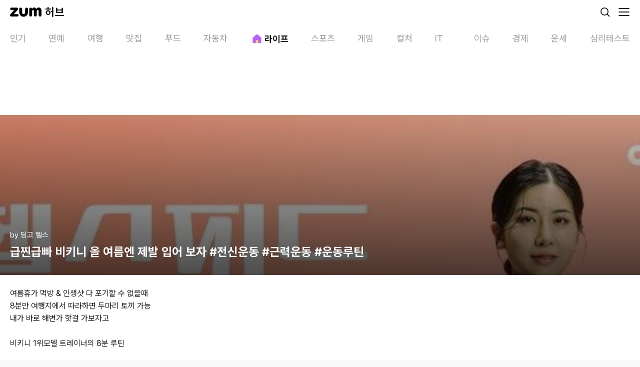

--- FILE ---
content_type: text/html; charset=utf-8
request_url: https://www.google.com/recaptcha/api2/aframe
body_size: 268
content:
<!DOCTYPE HTML><html><head><meta http-equiv="content-type" content="text/html; charset=UTF-8"></head><body><script nonce="BtLOFngE5BWvpoU5A4ZgAg">/** Anti-fraud and anti-abuse applications only. See google.com/recaptcha */ try{var clients={'sodar':'https://pagead2.googlesyndication.com/pagead/sodar?'};window.addEventListener("message",function(a){try{if(a.source===window.parent){var b=JSON.parse(a.data);var c=clients[b['id']];if(c){var d=document.createElement('img');d.src=c+b['params']+'&rc='+(localStorage.getItem("rc::a")?sessionStorage.getItem("rc::b"):"");window.document.body.appendChild(d);sessionStorage.setItem("rc::e",parseInt(sessionStorage.getItem("rc::e")||0)+1);localStorage.setItem("rc::h",'1769032686255');}}}catch(b){}});window.parent.postMessage("_grecaptcha_ready", "*");}catch(b){}</script></body></html>

--- FILE ---
content_type: application/javascript; charset=utf-8
request_url: https://fundingchoicesmessages.google.com/f/AGSKWxVtztxwDX81zyFm2jV53xmwCpEVlBl4LDeIuQqGsqukdDNaAUIS5drWxErhRlRRQUwa90PcgN5R2ueMyp0HJHhFMNGevH8FR8AvWD4foDe5pIMel7_XRaZZbsMu7tUF7GsPpkaYwfSn3JC-_WyGnLiVGCzO2IvJRk0-VUWmm1f7_HMJBi3Xl9cWd0nB/_/adv-socialbar-/adsvc2..be/ads//adgearsegmentation./textadbannerH5.
body_size: -1292
content:
window['aafa6eb4-b620-4ea7-ab41-ff8e3faa9597'] = true;

--- FILE ---
content_type: application/javascript; charset=UTF-8
request_url: https://m.hub.zum.com/_next/static/chunks/6932.611472460bd80dfc.js
body_size: 3657
content:
"use strict";(self.webpackChunk_N_E=self.webpackChunk_N_E||[]).push([[6932],{6932:function(t,e,i){i.r(e),i.d(e,{default:function(){return a}});var n=i(2903),r=i(9789),l=i(2784),s=i(819),o=i(8316),c=i(9804),d=i(1886),h=i(9485),u=i(8024),C=i(738);function a(t){let{categories:e}=t,[i,c]=(0,u.KO)(h.e),a=(0,r.u)(),b=(0,d.useRouter)();return(0,l.useEffect)(()=>{let t=()=>{i&&c(!1)};return b.events.on("routeChangeStart",t),()=>{b.events.off("routeChangeStart",t)}},[b,c,i]),(0,l.useEffect)(()=>(i&&(document.body.style.overflowY="hidden"),()=>{if(document.body.style.length>=1){document.body.style.overflowY="unset";return}document.body.removeAttribute("style")}),[i]),i&&(0,o.createPortal)((0,n.BX)("div",{css:{position:"fixed",top:0,left:0,right:0,bottom:0,backgroundColor:a.colors.white,zIndex:1001,display:"flex",flexDirection:"column",overscrollBehavior:"none"},children:[(0,n.tZ)(p,{}),(0,n.BX)(m,{css:{height:"calc(100% - 52px)",paddingTop:12},children:[(0,n.tZ)("div",{css:{display:"flex",justifyContent:"center",textAlign:"center",marginBottom:12}}),(0,n.BX)(C.Dx,{properties:(t,e)=>{let{nativeEvent:i}=t;return{pos:"hubzum_aside",outurl:"https://m.hubzum.com?cm=hubzum_aside",menu:(0,u.hl)("main"),submenu:(0,u.hl)("sub"),...e,...(0,C.kO)(i)}},children:[(0,n.BX)(f,{children:[(0,n.tZ)(C.u,{as:"@HubZumClick",properties:{cm:"daily"},children:(0,n.tZ)(s.Z,{onClick:()=>{(0,u.hl)("main").set({main:"daily"})},href:"/?cm=hubzum_aside",css:{fontSize:20,fontWeight:700,paddingLeft:6},children:"일상"})}),(0,n.tZ)(g,{categories:e,css:{marginTop:10}})]}),(0,n.tZ)(f,{children:(0,n.tZ)(C.u,{as:"@HubZumClick",properties:{cm:"author"},children:(0,n.tZ)(s.Z,{onClick:()=>{(0,u.hl)("main").set({main:"author"})},href:"/author?cm=hubzum_aside",css:{fontSize:20,fontWeight:700,paddingLeft:6},children:"채널"})})}),(0,n.tZ)(f,{children:(0,n.tZ)(C.u,{as:"@HubZumClick",properties:{cm:"latest"},children:(0,n.tZ)(s.Z,{onClick:()=>{(0,u.hl)("main").set({main:"latest"})},href:"/latest?cm=hubzum_aside",css:{fontSize:20,fontWeight:700,paddingLeft:6},children:"최근 읽은 글"})})})]})]})]}),document.body)}function p(){let t=(0,u.b9)(h.e);return(0,n.BX)("div",{css:{display:"flex",justifyContent:"space-between",padding:"0 20px",flexShrink:0,height:48},children:[(0,n.BX)("div",{css:{display:"flex",alignItems:"center"},children:[(0,n.tZ)(s.Z,{href:"https://zum.com",children:(0,n.tZ)(b,{css:{display:"block"}})}),(0,n.tZ)(s.Z,{href:"/?cm=hubzum_aside",css:{fontSize:22,fontWeight:700,lineHeight:"24px",marginLeft:7},children:"허브"})]}),(0,n.BX)("div",{css:{display:"flex",alignItems:"center","& > *":{marginLeft:14}},children:[(0,n.BX)(s.Z,{href:"/search?cm=hubzum_aside",children:[(0,n.tZ)(Z,{css:{display:"block"}}),(0,n.tZ)("span",{css:c.P.blind,children:"검색"})]}),(0,n.BX)("button",{type:"button",onClick:()=>t(!1),children:[(0,n.tZ)(x,{css:{display:"block"}}),(0,n.tZ)("span",{css:c.P.blind,children:"메뉴 닫기"})]})]})]})}function m(t){let{children:e,...i}=t;return(0,n.tZ)("div",{css:{overflow:"hidden",overflowY:"auto",overscrollBehavior:"none"},...i,children:e})}function f(t){let{children:e}=t;return(0,n.tZ)("div",{css:{padding:"12px 20px"},children:e})}function g(t){let{categories:e,...i}=t,l=(0,r.u)();return(0,n.tZ)("ul",{css:{display:"flex",flexWrap:"wrap",border:"solid ".concat(l.colors.bg3),borderWidth:"1px 0",padding:"20px 0"},...i,children:e.map(t=>{let{keyName:e,name:i,iconUrl:r,pathname:l}=t;return(0,n.tZ)("li",{onClick:()=>{(0,u.hl)("sub").set({sub:l})},css:{display:"flex",width:"50%",marginTop:"22px","&:nth-of-type(1), &:nth-of-type(2)":{marginTop:"0"}},children:(0,n.tZ)(C.u,{as:"@HubZumClick",properties:{cm:l,menu:(0,u.hl)("main"),submenu:(0,u.hl)("sub"),pos:"hubzum_aside",outurl:"https://m.hub.zum.com/".concat(l,"?cm=hubzum_aside")},children:(0,n.BX)(s.Z,{href:"/".concat(l,"?cm=hubzum_aside"),css:{display:"grid",alignItems:"center",gridTemplateColumns:"34px 1fr",fontSize:18,fontWeight:500},children:[(0,n.tZ)(k,{iconUrl:r}),"홈"===i?"인기":i]})})},"category-menu-".concat(e))})})}function b(t){let e=(0,r.u)();return(0,n.BX)("svg",{width:63,height:20,viewBox:"0 0 63 20",fill:"none",xmlns:"http://www.w3.org/2000/svg",...t,children:[(0,n.tZ)("path",{d:"M14.7208 14.1435C14.6973 14.1435 7.87679 14.1435 7.87679 14.1435C7.87679 14.1435 15.7159 5.45508 15.719 5.45036C16.4216 4.67037 16.3603 3.67179 16.3603 3.67179C16.3603 3.67179 16.3603 3.65292 16.3588 3.62147C16.3399 3.03019 16.1104 2.49237 15.7457 2.07879C15.7426 2.07564 15.741 2.0725 15.7394 2.06935C15.7394 2.06935 15.7363 2.06621 15.7347 2.06464C15.2852 1.56299 14.6328 1.24219 13.9066 1.24219C13.9019 1.24219 13.8987 1.24219 13.894 1.24219C13.8877 1.24219 13.883 1.24219 13.8767 1.24219C13.8767 1.24219 2.86557 1.24219 2.85771 1.24219C2.84985 1.24219 2.84042 1.24219 2.84042 1.24219C1.87056 1.24219 1.05474 1.80516 0.66177 2.61818C0.657054 2.62761 0.652338 2.63705 0.647623 2.64648C0.644479 2.65435 0.641335 2.66221 0.638191 2.6685C0.492005 2.98301 0.410266 3.33212 0.410266 3.70167C0.410266 3.70639 0.410266 3.70954 0.410266 3.71425C0.410266 3.71897 0.410266 3.72369 0.410266 3.72683C0.410266 4.8748 1.18207 5.80261 2.23524 6.07467C2.24153 6.07624 2.24782 6.07781 2.25568 6.07938C2.26825 6.08253 2.28083 6.08567 2.2934 6.08882C2.47731 6.13285 2.66751 6.15172 2.864 6.15172H8.3688C8.13301 6.41749 0.897555 14.4816 0.576887 14.8401C0.15719 15.3087 0 15.8623 0 16.3985C0 16.4221 0.0015719 16.4457 0.0031438 16.4693C0.0015719 16.5118 0 16.5526 0 16.5951C0 16.5951 0 16.5951 0 16.5967C0 17.9664 1.06575 19.0499 2.43487 19.0499H2.45059C2.45059 19.0499 2.45216 19.0499 2.45374 19.0499C2.45531 19.0499 2.45531 19.0499 2.45688 19.0499C3.01019 19.0499 14.6564 19.0499 14.7224 19.0499C16.0915 19.0499 17.1793 17.9632 17.1793 16.5935C17.1793 15.2238 16.0915 14.1372 14.7224 14.1372L14.7208 14.1435Z",fill:e.colors.black}),(0,n.tZ)("path",{d:"M57.2672 1.00482C55.2457 1.00482 53.7304 2.24715 52.7668 4.0493C52.0658 2.73464 51.1981 1.70304 49.8541 1.25801C49.3558 1.09289 48.7302 1.00325 48.1832 1.00325C46.5783 1.00325 44.7344 1.98767 44.1796 3.70177C44.1796 3.70177 44.1796 3.70019 44.1796 3.69862C43.8667 2.39654 42.9456 1.24385 41.3156 1.24857C41.3124 1.24857 41.3077 1.24857 41.3046 1.24857C41.303 1.24857 41.2998 1.24857 41.2983 1.24857C41.2935 1.24857 41.2904 1.24857 41.2857 1.24857C41.2857 1.24857 41.2857 1.24857 41.2841 1.24857C41.281 1.24857 41.2794 1.24857 41.2763 1.24857C39.7201 1.27059 38.4657 2.53178 38.4531 4.09019V4.49748C38.4531 4.49748 38.4531 4.50534 38.4531 4.50692V16.1832C38.4531 16.1832 38.4531 16.1863 38.4531 16.1879C38.4531 16.1895 38.4531 16.191 38.4531 16.1926V16.2366C38.4531 16.2366 38.4531 16.2398 38.4531 16.2414C38.4531 17.4522 39.2296 18.4665 40.3048 18.8675C40.3158 18.8723 40.3268 18.877 40.3394 18.8801C40.3473 18.8833 40.3567 18.8864 40.3646 18.888C40.6632 18.9933 40.9839 19.0515 41.3171 19.0515C41.4665 19.0515 41.6111 19.0405 41.7541 19.0185C43.1201 18.8156 44.1811 17.663 44.1811 16.2414V16.1863V8.1757C44.1811 8.1757 44.1811 8.16941 44.1811 8.16627C44.1811 7.1158 44.9718 6.15181 46.0218 6.15181C47.0719 6.15181 47.8625 7.1158 47.8625 8.16627C47.8625 8.16941 47.8625 8.17256 47.8625 8.1757V16.1737C47.8625 16.1737 47.8625 16.1816 47.8625 16.1848C47.8625 16.1879 47.8625 16.1926 47.8625 16.1958V16.2272C47.8625 16.2272 47.8625 16.2351 47.8625 16.2382C47.8625 17.5796 48.8119 18.6804 50.0679 18.9713C50.2801 19.0217 50.5002 19.0484 50.7265 19.0484C50.9529 19.0484 51.1729 19.0217 51.3851 18.9713C52.6411 18.6804 53.5905 17.5796 53.5905 16.2382C53.5905 16.2366 53.5905 16.2335 53.5905 16.2319V8.09865H53.5921C53.5921 8.0955 53.5921 8.09236 53.5921 8.08921C53.5921 7.03874 54.3812 6.15024 55.4312 6.15024C56.4812 6.15024 57.2719 6.6629 57.2719 7.71337C57.2719 7.71651 57.2719 8.12381 57.2719 8.12695V16.1391C57.2719 16.1517 57.2719 16.1627 57.2719 16.1753C57.2719 16.1785 57.2719 16.1816 57.2719 16.1848C57.2719 16.1879 57.2719 16.191 57.2719 16.1926C57.2719 16.2083 57.2719 16.2241 57.2719 16.2398C57.2719 17.5828 58.2229 18.6836 59.4789 18.9729C59.6895 19.0217 59.9096 19.05 60.1359 19.05C60.3623 19.05 60.5808 19.0232 60.7914 18.9745C62.0489 18.6851 62.9999 17.5828 62.9999 16.2414V7.3847C62.7437 0.592812 57.2672 1.00482 57.2672 1.00482Z",fill:e.colors.black}),(0,n.tZ)("path",{d:"M33.1334 1.24219C31.552 1.24219 30.2694 2.5254 30.2694 4.10739C30.2694 4.10897 30.2694 4.11211 30.2694 4.11368C30.2694 4.11368 30.2694 4.11683 30.2694 4.1184V11.3003C30.271 12.8996 28.7116 14.1749 27.2026 14.1749C25.4531 14.1749 24.1343 12.6731 24.1358 11.3003V4.14828C24.1358 4.14828 24.1358 4.13413 24.1358 4.12626C24.1358 4.07751 24.1358 4.02719 24.1311 3.97844C24.0635 2.4562 22.8091 1.24219 21.2703 1.24219C19.7314 1.24219 18.4062 2.5254 18.4062 4.10739C18.4062 4.11211 18.4062 4.11526 18.4062 4.11997V3.88409V10.0847C18.4062 14.2976 20.7893 17.7902 24.3276 19.0184C24.6373 19.1301 26.2422 19.4965 27.201 19.4965C29.2335 19.4965 31.2408 18.7511 32.7404 17.5088C32.7986 17.4616 33.0344 17.2524 33.0375 17.2524C34.9867 15.4959 35.9974 13.0301 35.9974 10.0847V4.1184C35.9974 4.1184 35.9974 4.11526 35.9974 4.11368C35.9974 4.11211 35.9974 4.10897 35.9974 4.10739C35.9974 2.5254 34.7147 1.24219 33.1334 1.24219Z",fill:e.colors.black})]})}function Z(t){let e=(0,r.u)();return(0,n.BX)("svg",{xmlns:"http://www.w3.org/2000/svg",width:24,height:24,fill:"none",...t,children:[(0,n.tZ)("circle",{cx:11,cy:11,r:7.1,stroke:e.colors.text1,strokeWidth:1.8}),(0,n.tZ)("path",{fill:e.colors.text1,d:"M19.864 21.136a.9.9 0 1 0 1.272-1.272l-1.272 1.272Zm-4.5-4.5 4.5 4.5 1.272-1.272-4.5-4.5-1.272 1.272Z"})]})}function x(t){let e=(0,r.u)();return(0,n.BX)("svg",{xmlns:"http://www.w3.org/2000/svg",width:"24",height:"24",viewBox:"0 0 24 24",fill:"none",...t,children:[(0,n.tZ)("path",{d:"M4.5 4.57812L19.3492 19.4274",stroke:e.colors.text1,strokeWidth:"2",strokeLinecap:"round"}),(0,n.tZ)("path",{d:"M4.5 19.4219L19.3492 4.57263",stroke:e.colors.text1,strokeWidth:"2",strokeLinecap:"round"})]})}function k(t){let{iconUrl:e}=t;return(0,n.tZ)("i",{css:{transition:"opacity .2s, width .2s",width:26,height:26,marginRight:8,position:"relative",display:"flex",justifyContent:"center",alignItems:"center"},children:(0,n.tZ)("span",{css:{backgroundImage:"url('".concat(e,"')"),backgroundRepeat:"no-repeat",display:"inline-block",width:26,height:26}})})}}}]);

--- FILE ---
content_type: application/javascript;charset=utf-8
request_url: https://adxv.zum.com/view/target?slot=MO_hub_display_viewpagetopfloating
body_size: 946
content:
(function(){
  var googleAdID = "div-gpt-ad-1710988340321-0"; // 구글 영역 ID
  var googleAdTag = "/23075372025/MO_hub/MO_hub_display_topfloating_240321" // 구글 지면 태그
  var serviceDomain = "m.hub.zum.com" // 서브도메인 주소
  var adDivWidth = 320; // 영역 너비 사이즈 숫자로 입력
  var adDivHeight = 100; // 영역 높이 사이즈 숫자로 입력
  var adDivId = "m_article_top"; // 광고가 들어갈 영역 ID
  var adPageName = "MO_hub_display_viewpagetopfloating";

  var adDiv = document.getElementById(adDivId);
  
  if(adDiv == null) return;

  window.googletag = window.googletag || {cmd: []};

  adDiv.innerHTML+= '<div id="'+googleAdID+'" style="min-width: '+adDivWidth+'px; min-height: '+adDivHeight+'px; text-align: center;"><\/div>';

  if(document.getElementById("googleScript") == null){
    googleScript = document.createElement('script');
    googleScript.setAttribute('async', 'async');
    googleScript.setAttribute('src', 'https://securepubads.g.doubleclick.net/tag/js/gpt.js');
    googleScript.setAttribute("id","googleScript");
  }

  googletag.cmd.push(function() {
    if(window[adDivId+"_"+adDivWidth+"_"+adDivHeight] == undefined){
      window[adDivId+"_"+adDivWidth+"_"+adDivHeight] =
          googletag.defineSlot(googleAdTag, [adDivWidth, adDivHeight], googleAdID).addService(googletag.pubads());
      googletag.pubads().enableSingleRequest();
      googletag.pubads().set('page_url','zum.com')
      googletag.enableServices();
    }else{
      googletag.pubads().refresh([window[adDivId+"_"+adDivWidth+"_"+adDivHeight] ]);
    }
  });

  googletag.cmd.push(function() {
    googletag.cmd.push(function() {
      googletag.display(googleAdID);
      if(googletag.pubads().isInitialLoadDisabled())
        googletag.pubads().refresh([window[adDivId+"_"+adDivWidth+"_"+adDivHeight] ]);
    });
  });
  
  if(googleScript != undefined)
  document.getElementsByTagName("head")[0].appendChild(googleScript);
  
  window[adPageName+"_reload_callback"] = function(){
    googletag.pubads().refresh([window[adDivId+"_"+adDivWidth+"_"+adDivHeight] ]);
  }
}
)();